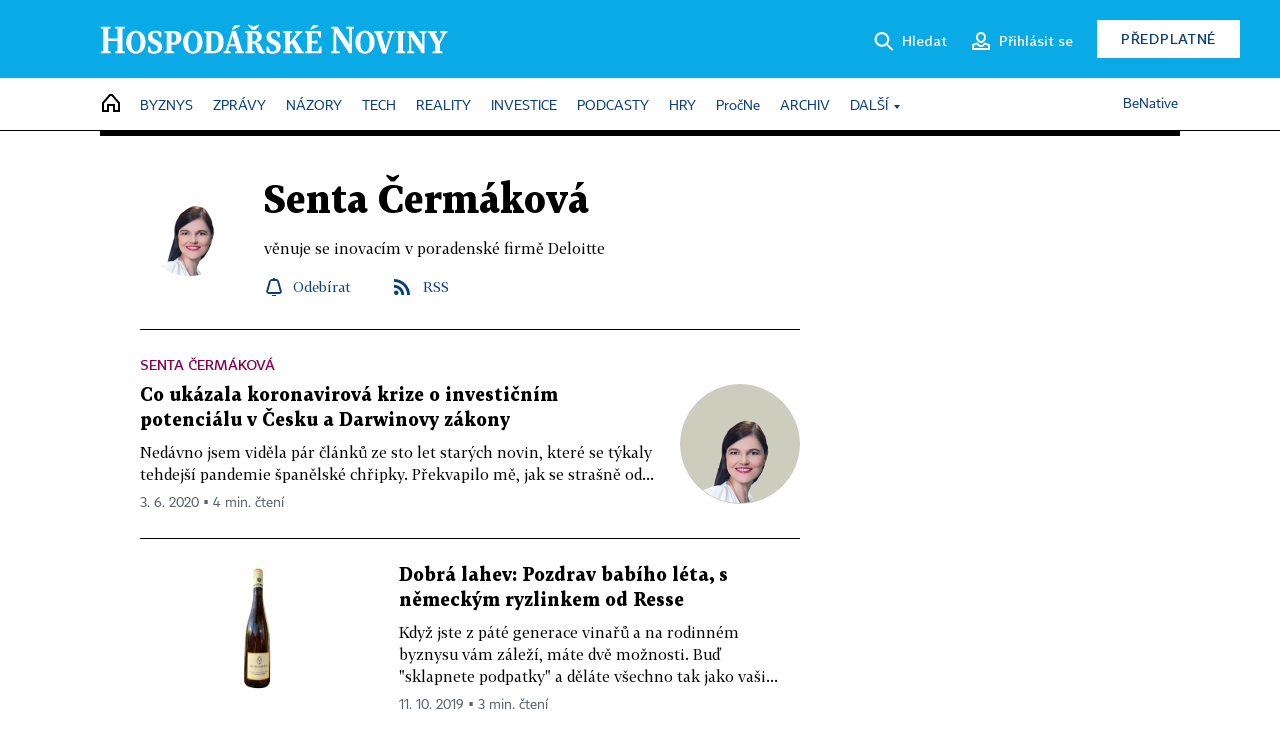

--- FILE ---
content_type: text/html; charset=windows-1250
request_url: https://hn.cz/?m=authors&overview%5Baut_id%5D=16038740
body_size: 46249
content:
<!DOCTYPE html>
<!-- fe8; [0.3947] -->
<html lang="cs">
<head>
	<meta charset="windows-1250">
	<meta name="language" content="cs">
	<title>Články autora: Senta Čermáková - Hospodářské noviny (HN.cz)</title>


	<meta name="viewport" content="initial-scale=1.0, width=device-width">
	<meta name="description" content="Zpravodajský web Hospodářských novin. Ekonomika, politika, světové dění, vývoj na trzích, burza, analýzy a názory předních autorů.">
	<meta name="keywords" content="Hospodářské noviny, noviny, zpravodajství, byznys, ekonomické informace, ekonomika, burza, burzovní zprávy, finanční trhy, politika, domácí politika, zprávy ze zahraničí, kultura, auta, podnikání, technologie, názory, glosy, komentáře">
	<meta name="author" content="Economia, a.s.">
	<meta name="copyright" content="&copy; 2025 Economia, a.s.">
	<meta name="referrer" content="no-referrer-when-downgrade">
	<meta name="robots" content="max-image-preview:standard">
	<meta name="robots" content="max-snippet:-1">

	<meta name="facebook-domain-verification" content="1vzl0v0f1vma5x4519sbv50ibgqhl1">

	
			<link rel="canonical" href="https://hn.cz/autori/senta-cermakova-16038740">
		
	<meta property="fb:pages" content="93433992603">
	<meta property="fb:admins" content="1612230751">
	<meta property="fb:app_id" content="160152434038663">

	<meta property="og:site_name" content="Hospodářské noviny (HN.cz)">
	<meta property="og:email" content="hn@economia.cz">
	<meta property="og:phone_number" content="+420233071111">
	<meta property="og:fax_number" content="+420224800370">
	<meta property="article:publisher" content="https://www.facebook.com/hospodarky">
	<meta name="twitter:site" content="@hospodarky">

	<meta property="og:type" content="website">
	<meta property="og:title" content="Články autora: Senta Čermáková - Hospodářské noviny (HN.cz)">
	<meta property="og:url" content="https://hn.cz/autori/senta-cermakova-16038740">
	<meta property="og:image" content="https://img.ihned.cz/attachment.php/460/73711460/ji4uEqRxcznHrsUtIPD6Ve3LJpGM5olC/HN_social_default.jpg">
	<meta property="og:description" content="Zpravodajský web Hospodářských novin. Ekonomika, politika, světové dění, vývoj na trzích, burza, analýzy a názory předních autorů.">

	<meta name="twitter:card" content="summary_large_image">
	<meta name="twitter:title" content="Články autora: Senta Čermáková - Hospodářské noviny (HN.cz)">
	<meta name="twitter:description" content="Zpravodajský web Hospodářských novin. Ekonomika, politika, světové dění, vývoj na trzích, burza, analýzy a názory předních autorů.">
	<meta name="twitter:image" content="https://img.ihned.cz/attachment.php/460/73711460/ji4uEqRxcznHrsUtIPD6Ve3LJpGM5olC/HN_social_default.jpg">
	<meta name="twitter:url" content="https://hn.cz/autori/senta-cermakova-16038740">

	<meta name="Abstract" content="Zpravodajský web Hospodářských novin, prestižního deníku pro ekonomiku a politiku.">

	<link rel="alternate" type="application/rss+xml" title="Články autora: Senta Čermáková - Hospodářské noviny (HN.cz) RSS" href="https://hn.cz/?m=authorsRSS&amp;overview[aut_id]=16038740">

	<link href="//hn.cz/css/v3/styles.css?25120414" rel="stylesheet" type="text/css">

	
<!-- Google Tag Manager -->
<script>(function(w,d,s,l,i){w[l]=w[l]||[];w[l].push({'gtm.start':
new Date().getTime(),event:'gtm.js'});var f=d.getElementsByTagName(s)[0],
j=d.createElement(s),dl=l!='dataLayer'?'&l='+l:'';j.async=true;j.src=
'//www.googletagmanager.com/gtm.js?id='+i+dl;f.parentNode.insertBefore(j,f);
})(window,document,'script','dataLayer','GTM-NPKTHP');</script>
<!-- End Google Tag Manager -->

	<script src="https://apis.google.com/js/client:platform.js?onload=start"></script>
	<script src="//hn.cz/js/vendor/jquery.js"></script>
	<script src="//hn.cz/js/vendor/jquery.cookie.js"></script>

	<script src="//hn.cz/js/cmp-init.js?21121616" charset="UTF-8"></script>
	<script src="//hn.cz/js/cmp-loader.js?25033113" charset="UTF-8"></script>

	<script src="//hn.cz/js/vendor/swiper-bundle.min.js"></script>
	<script src="https://asset.stdout.cz/fe/external/iframe.js" id="videohub_jscore"></script>
	<script src="//hn.cz/js/common.js?25121114" charset="UTF-8"></script>
	<script src="//hn.cz/js/sh.js?25070812" charset="UTF-8"></script>

	<script src="//hn.cz/js/oauth.js?25060911" charset="UTF-8" id="oauth-script" data-google-oauth-client-id="620603146776-l72im3egblf6h540rtcsb268554hcvl7.apps.googleusercontent.com"></script>
	<script src="//hn.cz/js/v2/payments_article_purchase.js?24060615" charset="UTF-8"></script>
	<script src="//hn.cz/js/jquery.modal-overlay.js?25093011" charset="UTF-8"></script>
	<script src="//hn.cz/js/jquery.modal-menu.js?24012515" charset="UTF-8"></script>
	<script src="//hn.cz/js/jquery.gallery.js?22101710" charset="UTF-8"></script>
	<script src="//hn.cz/js/jquery.iobjects.js?25091811" charset="UTF-8"></script>

	<script src="//hn.cz/js/v3/plugins.js?25120414" charset="UTF-8"></script>
	<script src="//hn.cz/js/tts.js?25101315" charset="UTF-8"></script>
	<script src="//hn.cz/js/v3/main.js?25101315" charset="UTF-8"></script>

	
	<link rel="icon" href="//hn.cz/img/v3/hn-icon.svg">
	<link rel="mask-icon" href="//hn.cz/img/v3/hn-icon.svg" color="#ffffff">
	<link rel="apple-touch-icon" href="//hn.cz/img/v3/hn-touch-icon.png">
	<meta name="theme-color" content="#ffffff">
	<link rel="manifest" href="https://hn.cz/js/manifests/HN_manifest.json"><!-- -->
	

	
		<script type="text/javascript">
		var page = {
			section: 'home',
			subsection: 'author-16038740',
			ga4_type: 'author-ow'
		};

		sh_b.ts = '1765372921';

		_saseco.push_keywords('');
		_saseco.set_site('ihned');
		_saseco.set_area('default');
		_saseco.set_targets_id('');
		

		var p = '000000_authors';
		var branding_cfg = {};

		
		if (0) _saseco.targets.ap='1z';
		if (0) {
			_saseco.targets.ap=1;
			ppc_1_enabled = false;
			seznam_ads_enabled = false;
		} else if (seznam_ads_enabled) {
			eco_cmp_queue.push({
				'cmd': 'checkByPreset',
				'preset': 'seznam',
				'callback': function() {
					if (!isFromSeznam(true)) { return; }
					_saseco.targets.ab='sez';
					seznam_ads = true;
				}
			});
		}

		if (typeof branding_cfg.brand !== 'undefined' && typeof branding_cfg.brand.SAS !== 'undefined' && branding_cfg.brand.SAS) {
			_saseco.targets.ab = branding_cfg.brand.SAS;
		}

		if ($.cookie('user__aamhash')) { var aamDeclaredID = $.cookie('user__aamhash'); }

		
			_saseco.targets.sec1='author';
			_saseco.set_targets_id('16038740');
		
	</script>

	
	
		<script src="//hn.cz/js/gemius.js?22021711"></script>
		
	
	<script src="//hn.cz/js/ga4.js?25041514" charset="UTF-8"></script>

	<script type="text/javascript">
	
		window._sasic_queue = window._sasic_queue || [];
		window._sashec_queue = window._sashec_queue || [];
		window.AlsOptions = { tag: 'hn' };
		document.write('<sc' + 'ript type="text/javascript" src="' + '//prod-snowly-sasic.stdout.cz/dist/hn/sasic.min.js' + '" onLoad="_sasic.init()"></sc' + 'ript>');
		document.write('<sc' + 'ript type="text/javascript" src="' + '//prod-snowly-sasic.stdout.cz/libs/sashec-connector.min.js' + '" onLoad="_sashec.init()"></sc' + 'ript>');
		_sashec_queue.push(['group', { site:_saseco.get_site(), area:_saseco.get_area(), keyword:_saseco.keywords, targets:_saseco.targets, callback: _saseco.callback }]);
	
	</script>

</head>
<body class="bt90 body0 page-000000_authors s2-0" id="top">
	
<!-- Google Tag Manager (noscript) -->
<noscript><iframe src="https://www.googletagmanager.com/ns.html?id=GTM-NPKTHP" height="0" width="0" style="display:none;visibility:hidden"></iframe></noscript>
<!-- End Google Tag Manager (noscript) -->


	<header>
		<div class="header-wrapper">
			<div class="hn-lista">
				<div class="wrapper">
					<div class="logo">
						<a href="https://hn.cz/">
							<img src="https://hn.cz/img/v3/logo_hospodarske_noviny.svg" alt="Hospodářské noviny">
						</a>
					</div>
					<div class="menu-right">
						<a href="javascript:;" class="button simple button-search" onclick="$('.header-search').removeClass('hidden'); $('.header-search .search-what').focus();"><span class="ico ico-search"></span><span class="after">Hledat</span></a>
						<span class="button-tts desktop-only" title="Zobrazit playlist audio článků"></span>
						<span class="button-pocket desktop-only" title="Články uložené na později"></span>
						<a href="javascript:;" class="button simple button-login desktop-only"><span class="ico ico-profile"><span class="initials"></span></span><span class="text-not-logged after">Přihlásit se</span><span class="text-logged after">Můj účet</span></a>
						<a href="https://predplatne.hn.cz/" target="_blank" class="button inverted button-subscription" onclick="GA4.button_click($(this), 'subscription');">Předplatné</a>
						<a href="javascript:;" class="button simple button-menu-trigger no-desktop" onclick="header.toggleMobileMenu();"><span class="ico ico-menu"></span></a>
					</div>
					<form class="header-search hidden" action="https://hn.cz/#result" method="GET">
						<input type="text" name="search[what]" class="search-what" data-type="main" placeholder="Hledat na HN.cz ...">
						<button class="button search-button ico-search"><span class="desktop-only">Hledat</span></button>
						<span class="ico-close" onclick="$('.header-search').addClass('hidden');"></span>
						<input type="hidden" name="p" value="000000_search">
					</form>
				</div>
			</div>
			<div class="menu-wrapper">
				<div class="wrapper">
					<div class="menu-header">
						<div class="wrapper">
							<span class="button-tts" title="Zobrazit playlist audio článků"></span>
							<span class="button-pocket" title="Články uložené na později"></span>
							<a href="javascript:;" class="button simple button-login"><span class="ico ico-profile"><span class="initials"></span></span><span class="text-not-logged">Přihlásit se</span><span class="text-logged">Můj účet</span></a>
							<a href="https://predplatne.hn.cz/" target="_blank" class="button inverted button-subscription" onclick="GA4.button_click($(this), 'subscription');">Předplatné</a>
						</div>
					</div>
					
						<div class="menu">
	<nav class="navig" data-position="header">
			<ul class="swiper-wrapper ">
			<li class="swiper-slide home menu-home"><a href="https://hn.cz/" title="" target="_self"><span>Home</span></a></li>
			<li class="swiper-slide menu-byznys"><a href="https://byznys.hn.cz/" title="" target="_self"><span>Byznys</span></a></li>
			<li class="swiper-slide menu-zpravy"><a href="https://zpravy.hn.cz/" title="" target="_self"><span>Zprávy</span></a></li>
			<li class="swiper-slide menu-nazory"><a href="https://nazory.hn.cz/" title="" target="_self"><span>Názory</span></a></li>
			<li class="swiper-slide menu-tech"><a href="https://tech.hn.cz/" title="" target="_self"><span>Tech</span></a></li>
			<li class="swiper-slide menu-reality"><a href="https://byznys.hn.cz/reality/" title="" target="_self"><span>Reality</span></a></li>
			<li class="swiper-slide menu-investice"><a href="https://investice.hn.cz/" title="" target="_self"><span>Investice</span></a></li>
			<li class="swiper-slide menu-podcasty"><a href="https://podcasty.hn.cz/" title="" target="_self"><span>Podcasty</span></a></li>
			<li class="swiper-slide menu-hry"><a href="https://hn.cz/hry" title="" target="_self"><span>Hry</span></a></li>
			<li class="swiper-slide capitalize"><a href="https://procne.hn.cz/" title="" target="_self"><span>PročNe</span></a></li>
			<li class="swiper-slide menu-archiv"><a href="https://archiv.hn.cz/" title="" target="_self"><span>Archiv</span></a></li>
			<li class="swiper-slide submenu-anchor" data-submenu="submenu_163100"><span title="">Další</span></li>
		</ul>

									<div class="sub-menu hidden" id="submenu_163100">
									<ul class="swiper-wrapper menu-links">
			<li class="swiper-slide "><a href="https://hn.cz/tagy/Jak-nastartovat-sever-357605" title="" target="_self"><span>Jak nastartovat sever</span></a></li>
			<li class="swiper-slide "><a href="https://specialy.hn.cz/" title="" target="_self"><span>Speciály HN</span></a></li>
			<li class="swiper-slide "><a href="https://vikend.hn.cz/" title="" target="_self"><span>Víkend</span></a></li>
			<li class="swiper-slide "><a href="https://stavba.hn.cz/" title="" target="_self"><span>Magazín Stavba</span></a></li>
			<li class="swiper-slide "><a href="https://hn.cz/knihy-hn" title="" target="_self"><span>Knihy HN</span></a></li>
		</ul>

									<ul class="swiper-wrapper menu-links">
			<li class="swiper-slide "><a href="https://eventy.hn.cz/" title="" target="_self"><span>Eventy</span></a></li>
			<li class="swiper-slide "><a href="https://hn.cz/tagy/Green-Deal-355623" title="" target="_self"><span>Green Deal</span></a></li>
			<li class="swiper-slide "><a href="https://hn.cz/inovatori/" title="" target="_self"><span>Inovátoři roku</span></a></li>
			<li class="swiper-slide "><a href="https://byznys.hn.cz/zenyceska/" title="" target="_self"><span>Top ženy</span></a></li>
			<li class="swiper-slide "><a href="https://nejbanka.hn.cz/" title="" target="_self"><span>Nej banka / Nej pojišťovna</span></a></li>
		</ul>

									<ul class="swiper-wrapper menu-links">
			<li class="swiper-slide "><a href="https://predplatne.hn.cz/" title="" target="_self"><span>Předplatné</span></a></li>
			<li class="swiper-slide "><a href="https://hn.cz/tiraz/" title="" target="_self"><span>Redakce</span></a></li>
			<li class="swiper-slide "><a href="https://www.economia.cz/ceniky-inzerce/" title="" target="_self"><span>Inzerce</span></a></li>
			<li class="swiper-slide "><a href="https://www.economia.cz/contact/" title="" target="_self"><span>Kontakty</span></a></li>
			<li class="swiper-slide "><a href="https://hn.cz/news/" title="" target="_self"><span>Newslettery</span></a></li>
		</ul>

									<ul class="swiper-wrapper menu-links">
			<li class="swiper-slide "><a href="https://ekonom.cz/" title="" target="_self"><span>Ekonom</span></a></li>
			<li class="swiper-slide "><a href="https://logistika.ekonom.cz/" title="" target="_self"><span>Logistika</span></a></li>
			<li class="swiper-slide "><a href="https://pravniradce.ekonom.cz/" title="" target="_self"><span>Právní rádce</span></a></li>
			<li class="swiper-slide "><a href="https://hn.cz/hry" title="" target="_self"><span>Hry</span></a></li>
			<li class="swiper-slide "><a href="https://www.economia.cz/" title="" target="_self"><span>Economia</span></a></li>
		</ul>

						</div>
			
			<ul class="swiper-wrapper ">
			<li class="swiper-slide menu-benative capitalize"><a href="https://benative.hn.cz/" title="" target="_self"><span>BeNative</span></a></li>
		</ul>

	
	</nav>
</div>

					
				</div>
			</div>
			<div class="hidden">
				<div class="account-menu">
					<div class="profile">
						<span class="image no-image"><span class="initials"></span></span>
						<div class="name"></div>
					</div>
					<ul class="menu-links">
						<li><a href="https://ucet.hn.cz" class="menu-item item-account">Nastavení účtu</a></li>
						<li><a href="https://ucet.hn.cz/predplatne/" class="menu-item item-subscriptions">Moje předplatné</a></li>
						<li><a href="javascript:;" class="menu-item item-logout">Odhlásit se</a></li>
					</ul>
				</div>
			</div>
		</div>
	</header>
	<script>
				$('.menu:not(.submenu) .menu-home').addClass("active");
		header.init();
	</script>

	<!-- a wrapper -->
	<div id="brand-a" class="brand-a"><div id="brand-b" class="brand-b"><div id="brand-c" class="brand-c">

	<!-- all-wrapper -->
	<div class="all-wrapper">

		<div class="a-wrapper leader">
	<div id="a-leader" class="a-content">
		<script type="text/javascript">
	_saseco.queue_push(['position','a-leader',{size:['leader','79a','91a','92a','11a','21a']}]);
</script>
	</div>
</div>
		<div class="a-wrapper strip-1">
	<div id="a-strip-1" class="a-content">
		<script type="text/javascript">
			_saseco.queue_push(['position','a-strip-1',{ size:'strip', pos:'1', async:false }]);
		</script>
	</div>
</div>

		<div class="content">
		<!-- content start -->


				
				
		

		

						
									







<div class="container section-header empty ">
		</div>

		
	
		




	
	
					

			
	
	
	
<div class="wrapper-cols overview ">
	<div class="column col1">
		
			<div class="info-wiki">
				<div class="wrap-medailonek">
																<div class="author-photo">
							<img src="https://img.ihned.cz/attachment.php/20/74996020/WM9ns0ypPo1kg6TvihtHUFmO8cuGIea7/Cernakova_Senta_WEB.png" alt="">
						</div>
					
										<div class="author-info">
						<h1>Senta Čermáková</h1>
						<div class="about">
							<span>věnuje se inovacím v poradenské firmě Deloitte</span>
													</div>
						<div class="socials">
																																<a href="javascript:" class="object-subscribe ico-bell"
									   onclick="object_subscription.switch($(this),3,16038740,'Senta Čermáková','fill');"
									   data-target="h1"
									   title="Odebírat články autorky: Senta Čermáková"><span>Odebírat</span></a>
																																																		<a href="https://hn.cz/?m=authorsRSS&amp;overview[aut_id]=16038740" title="RSS článků autora: Senta Čermáková" class="ico-rss">RSS</a>
						</div>
					</div>
				</div>
			</div>
			<div class="menu submenu" style="border-bottom: 0;">
				
			</div>
		
				<div class="ow-content" data-list="ow">
			
						
														
				
					

	<div class="article-item ow-opinion "
		 id="article-66772110"
		 data-date="2020-06-03 00:00:00"
	>
		<article>
															<div class="article-media">
					<a href="https://archiv.hn.cz/c1-66772110-co-ukazala-koronavirova-krize-o-investicnim-potencialu-v-cesku-a-darwinovy-zakony"><img src="https://img.ihned.cz/attachment.php/20/74996020/WM9ns0ypPo1kg6TvihtHUFmO8cuGIea7/Cernakova_Senta_WEB.png" alt="Senta Čermáková" class="author-locket" /></a>
				</div>
										<div class="article-box">
				<div class="category"><a href="https://hn.cz/autori/senta-cermakova-16038740">Senta Čermáková</a></div>				<h3 class="article-title"><a href="https://archiv.hn.cz/c1-66772110-co-ukazala-koronavirova-krize-o-investicnim-potencialu-v-cesku-a-darwinovy-zakony">Co ukázala koronavirová krize o investičním potenciálu v Česku a Darwinovy zákony</a></h3>
				<div class="perex">Nedávno jsem viděla pár článků ze sto let starých novin, které se týkaly tehdejší pandemie španělské chřipky. Překvapilo mě, jak se strašně od...</div>				<div class="article-time"><span>3. 6. 2020 &squf; 4 min. čtení</span></div>
			</div>
		</article>
	</div>

	


		
			
				
			
	
					        							
	
	<div class="article-item ow-default"
		 id="article-66656670"
		 data-date="2019-10-11 00:00:00"
	>
		<article>
			<div class="article-media">
				<div class="article-media-content"><a href="https://vikend.hn.cz/c1-66656670-dobra-lahev-pozdrav-babiho-leta-s-nemeckym-ryzlinkem-od-resse"><img src="https://img.ihned.cz/attachment.php/790/74083790/rGoJ7KETwdBmRAzvHSk2xP9UQ83OIWlc/jarvis_5d9de377498e40c8042d4f2a.jpeg" alt=""></a></div>
			</div>			<div class="article-box">
								<h3 class="article-title"><a href="https://vikend.hn.cz/c1-66656670-dobra-lahev-pozdrav-babiho-leta-s-nemeckym-ryzlinkem-od-resse">Dobrá lahev: Pozdrav babího léta, s německým ryzlinkem od Resse</a></h3>
				<div class="perex">Když jste z páté generace vinařů a na rodinném byznysu vám záleží, máte dvě možnosti. Buď "sklapnete podpatky" a děláte všechno tak jako vaši...</div>				<div class="article-time"><span>11. 10. 2019 &squf; 3 min. čtení</span></div>
			</div>
		</article>
	</div>

	



								<div class='a-wrapper mediumrectangle mediumrectangle-1'>
	<div id="a-mediumrectangle-1" class="a-content">
		<script>
			var sas_mr1 = 'mediumrectangle';
			if (_saseco.targets.device === 'm') {
				sas_mr1 = ['mediumrectangle','is','prmsquare','square300'];
			}
			_saseco.queue_push(['position','a-mediumrectangle-1',{
				size:sas_mr1, async:false, pos:'1'
			}]);
		</script>
	</div>
</div>

											
														
			
				
			
	
					        							
	
	<div class="article-item ow-default"
		 id="article-66636050"
		 data-date="2019-09-06 00:00:00"
	>
		<article>
			<div class="article-media">
				<div class="article-media-content"><a href="https://vikend.hn.cz/c1-66636050-dobra-lahev-veltlinske-bojuje-s-liskami"><img src="https://img.ihned.cz/attachment.php/970/73923970/MNP0gDE1iToGx5Q2KukUlfpnytmBvFLj/jarvis_5d70d838498ebda967d39bc5.jpeg" alt=""></a></div>
			</div>			<div class="article-box">
								<h3 class="article-title"><a href="https://vikend.hn.cz/c1-66636050-dobra-lahev-veltlinske-bojuje-s-liskami">Dobrá lahev: Veltlinsky bojuje s liškami</a></h3>
				<div class="perex">Veltlínské zelené je v Rakousku "základka", kterou dostanete v každé zapadlé hospodě, ale i luxusní restauraci. Málokdy se stane, že by vás...</div>				<div class="article-time"><span>11. 9. 2019 &squf; 3 min. čtení</span></div>
			</div>
		</article>
	</div>

	



								<div class="a-wrapper pr pr-1 ">
	<div id="a-pr-1" class="a-content">
		<script type="text/javascript">
			_saseco.queue_push(['position','a-pr-1',{
				size:'prannotation', pos:'1'
			}]);
		</script>
	</div>
</div>

											
														
			
				
			
	
					        							
	
	<div class="article-item ow-default"
		 id="article-66617910"
		 data-date="2019-08-02 00:00:00"
	>
		<article>
			<div class="article-media">
				<div class="article-media-content"><a href="https://vikend.hn.cz/c1-66617910-dobra-lahev-vylet-z-budoucnosti"><img src="https://img.ihned.cz/attachment.php/650/73799650/aFO80eMAPVjBCslDK9hLz1trg7Qi2SEW/jarvis_5d42cfb2498ebda966b7917e.jpeg" alt=""></a></div>
			</div>			<div class="article-box">
								<h3 class="article-title"><a href="https://vikend.hn.cz/c1-66617910-dobra-lahev-vylet-z-budoucnosti">Dobrá lahev: Výlet z budoucnosti</a></h3>
				<div class="perex">To místo zaujme na první pohled. Leží uprostřed krásné provensálské přírody nedaleko Marseille, je ovšem pojmenováno nefrancouzsky futuristickým...</div>				<div class="article-time"><span>2. 8. 2019 &squf; 2 min. čtení</span></div>
			</div>
		</article>
	</div>

	



				
				
					




	


				
											
														
			
				
			
	
					        							
	
	<div class="article-item ow-default"
		 id="article-66584560"
		 data-date="2019-06-07 00:00:00"
	>
		<article>
			<div class="article-media">
				<div class="article-media-content"><a href="https://vikend.hn.cz/c1-66584560-dobra-lahev-na-vine-ve-skole"><img src="https://img.ihned.cz/attachment.php/980/73566980/yJ8RS5rt4OVI3AUnxdcej672KuwGFqB0/jarvis_5cf7c0b2498ec24573436cea.jpeg" alt=""></a></div>
			</div>			<div class="article-box">
								<h3 class="article-title"><a href="https://vikend.hn.cz/c1-66584560-dobra-lahev-na-vine-ve-skole">Dobrá lahev: Na víně ve škole</a></h3>
				<div class="perex">Takže je to pravda! Po všech těch zprávách "Vědci zjistili, že červené víno pomáhá v prevenci srdečních chorob", následovaných zprávami "Hm, tak...</div>				<div class="article-time"><span>7. 6. 2019 &squf; 3 min. čtení</span></div>
			</div>
		</article>
	</div>

	


		
			
				
			
	
					        							
	
	<div class="article-item ow-default"
		 id="article-66568180"
		 data-date="2019-05-10 00:00:00"
	>
		<article>
			<div class="article-media">
				<div class="article-media-content"><a href="https://vikend.hn.cz/c1-66568180-cavy-jaksepatri-bublinky-pro-zirafy-na-ostrove-grand-canaria"><img src="https://img.ihned.cz/attachment.php/330/73441330/WxoQNzew5mJd7IBCFDs8tUi6pPjGfO1K/jarvis_5cd400f8498ec24572790472.jpeg" alt=""></a></div>
			</div>			<div class="article-box">
								<h3 class="article-title"><a href="https://vikend.hn.cz/c1-66568180-cavy-jaksepatri-bublinky-pro-zirafy-na-ostrove-grand-canaria">Cavy jaksepatří: Bublinky pro žirafy na ostrově Grand Canaria</a></h3>
				<div class="perex">Ředitel hotelu se přihnal k mému muži. "Hezký den, pane Žirafo!" řekl anglicky se španělským přízvukem. Trošku mi zatrnulo. Ne že by mého muže...</div>				<div class="article-time"><span>10. 5. 2019 &squf; 3 min. čtení</span></div>
			</div>
		</article>
	</div>

	



								<div class='a-wrapper mediumrectangle mediumrectangle-2'>
	<div id="a-mediumrectangle-2" class="a-content">
		<script>
			var sas_mr2 = 'mediumrectangle';
			if (_saseco.targets.device === 'm') {
				sas_mr2 = ['mediumrectangle','prmsquare','square300'];
			}
			_saseco.queue_push(['position','a-mediumrectangle-2',{
				size:sas_mr2, async:false, pos:'2'
			}]);
		</script>
	</div>
</div>

											
											<div class="a-wrapper pr pr-2 ">
	<div id="a-pr-2" class="a-content">
		<script type="text/javascript">
			_saseco.queue_push(['position','a-pr-2',{
				size:'prannotation', pos:'2'
			}]);
		</script>
	</div>
</div>

											
					
			
				
			
	
					        							
	
	<div class="article-item ow-default"
		 id="article-66552600"
		 data-date="2019-04-12 00:00:00"
	>
		<article>
			<div class="article-media">
				<div class="article-media-content"><a href="https://vikend.hn.cz/c1-66552600-lahev-z-regalu-pet-rad-jak-si-odnest-ze-supermarketu-fajn-vino"><img src="https://img.ihned.cz/attachment.php/110/73283110/ha3uUq9vV0m8BjHMcDfIAQwrFT42S1Es/jarvis_5caddbc2498ec245718d8770.jpeg" alt=""></a></div>
			</div>			<div class="article-box">
								<h3 class="article-title"><a href="https://vikend.hn.cz/c1-66552600-lahev-z-regalu-pet-rad-jak-si-odnest-ze-supermarketu-fajn-vino">Lahev z regálu. Pět rad, jak si odnést ze supermarketu fajn víno</a></h3>
				<div class="perex">Přišli na návštěvu a podali mi lahev vína. "Víme, že tu oblast máš ráda!" řekl. Odrůdu i oblast jsem znala, ale vinařství ne. "Odkud ho máte?"...</div>				<div class="article-time"><span>12. 4. 2019 &squf; 3 min. čtení</span></div>
			</div>
		</article>
	</div>

	


		
			
				
			
	
					        							
	
	<div class="article-item ow-default"
		 id="article-66532090"
		 data-date="2019-03-22 00:00:00"
	>
		<article>
			<div class="article-media">
				<div class="article-media-content"><a href="https://vikend.hn.cz/c1-66532090-bublinky-na-divoko-od-dopffa-prominentni-a-hodne-zive-svetle-jako-peri-capu"><img src="https://img.ihned.cz/attachment.php/820/73181820/cCaKBgPWjV8pEouy5zwxdI4iF0fRAsSk/jarvis_5c92452c498e11e9dcad3a45.jpeg" alt=""></a></div>
			</div>			<div class="article-box">
								<h3 class="article-title"><a href="https://vikend.hn.cz/c1-66532090-bublinky-na-divoko-od-dopffa-prominentni-a-hodne-zive-svetle-jako-peri-capu">Bublinky na divoko od Dopffa: prominentní a hodně živé, světlé jako peří čápů</a></h3>
				<div class="perex">Když v Česku přijde řeč na čápy, je to v poslední době skoro vždy ve spojení s politikou. Chudáci ptáci! To v Alsasku jsou čápi stále ta...</div>				<div class="article-time"><span>22. 3. 2019 &squf; 3 min. čtení</span></div>
			</div>
		</article>
	</div>

	


		
			
				
			
	
					        							
	
	<div class="article-item ow-default"
		 id="article-66489330"
		 data-date="2019-02-22 00:00:00"
	>
		<article>
			<div class="article-media">
				<div class="article-media-content"><a href="https://vikend.hn.cz/c1-66489330-bile-z-konce-sveta-carodejnicke-o-rosal-z-terras-gauda-v-objeti-chobotnice"><img src="https://img.ihned.cz/attachment.php/780/73048780/hbsVTu8toHBMWIU6RCGrJF1PaqEi7xzD/jarvis_5c6e9020498e4c328e9634e0.jpeg" alt=""></a></div>
			</div>			<div class="article-box">
								<h3 class="article-title"><a href="https://vikend.hn.cz/c1-66489330-bile-z-konce-sveta-carodejnicke-o-rosal-z-terras-gauda-v-objeti-chobotnice">Bílé z konce světa. Čarodějnické O Rosal z Terras Gauda v objetí chobotnice</a></h3>
				<div class="perex">Znáte ten pocit, když se v restauraci cítíte dobře? Určitě ano. Příjemná atmosféra, dobrá společnost a skvělé jídlo, o vínu nemluvě. A pak si...</div>				<div class="article-time"><span>22. 2. 2019 &squf; 5 min. čtení</span></div>
			</div>
		</article>
	</div>

	


		
			
				
			
	
					        							
	
	<div class="article-item ow-default"
		 id="article-66456310"
		 data-date="2019-02-01 00:00:00"
	>
		<article>
			<div class="article-media">
				<div class="article-media-content"><a href="https://vikend.hn.cz/c1-66456310-seda-rulanda-z-ryzlinkoveho-raje-je-vybornou-patrnerkou-k-rizku-i-frankfurtske-grune-sosse"><img src="https://img.ihned.cz/attachment.php/200/72943200/qTSKyAaWkVQrDuo1IGlmCwfe98Hc6Uxz/jarvis_5c51bf01498e678d7a532264.jpeg" alt=""></a></div>
			</div>			<div class="article-box">
								<h3 class="article-title"><a href="https://vikend.hn.cz/c1-66456310-seda-rulanda-z-ryzlinkoveho-raje-je-vybornou-patrnerkou-k-rizku-i-frankfurtske-grune-sosse">Šedá rulanda z ryzlinkového ráje je výbornou patrnerkou k řízku i frankfurtské grüne Soße</a></h3>
				<div class="perex">Straší ti ve věži, říká se někdy, ale o věžičce v centru městečka Hochheim nedaleko Frankfurtu to neplatí. Tady se především vaří, a to dobře....</div>				<div class="article-time"><span>1. 2. 2019 &squf; 4 min. čtení</span></div>
			</div>
		</article>
	</div>

	


		
			
				
			
	
					        							
	
	<div class="article-item ow-default"
		 id="article-66435380"
		 data-date="2019-01-18 00:00:00"
	>
		<article>
			<div class="article-media">
				<div class="article-media-content"><a href="https://vikend.hn.cz/c1-66435380-prasatko-pro-stesti-cesky-bohemia-sekt-prestige-36-se-vyrovna-velkym-vzorum-z-champagne-a-je-to-vskutku-to-nejlepsi-parovani-k-sulcu"><img src="https://img.ihned.cz/attachment.php/940/72871940/j49CmcvgQS3ptPMbydVFz7IalewsUEnR/jarvis_5c40678a498e10d52fdc113d.jpeg" alt=""></a></div>
			</div>			<div class="article-box">
								<h3 class="article-title"><a href="https://vikend.hn.cz/c1-66435380-prasatko-pro-stesti-cesky-bohemia-sekt-prestige-36-se-vyrovna-velkym-vzorum-z-champagne-a-je-to-vskutku-to-nejlepsi-parovani-k-sulcu">Prasátko pro štěstí. Český Bohemia Sekt Prestige 36 se vyrovná velkým vzorům z Champagne. A je to vskutku to nejlepší párování k sulcu</a></h3>
				<div class="perex">Zajímal ho recept. Jak ten sulc dělám, že je tak dobrý? Usmála jsem se. "To je jednoduché. Potřebuješ šestinohé prase a lahev kvalitního sektu,"...</div>				<div class="article-time"><span>31. 1. 2019 &squf; 4 min. čtení</span></div>
			</div>
		</article>
	</div>

	


		
			
				
			
	
					        							
	
	<div class="article-item ow-default"
		 id="article-66399020"
		 data-date="2018-12-21 00:00:00"
	>
		<article>
			<div class="article-media">
				<div class="article-media-content"><a href="https://vikend.hn.cz/c1-66399020-neco-k-oriskum-vacqueyras-2014-z-vinarstvi-les-richards-ma-vyvazene-a-opojne-aroma-chut-jde-od-cernych-tresni-az-po-tony-doutnikoveho-humidoru"><img src="https://img.ihned.cz/attachment.php/10/72763010/EK2SVWdLwr4jiOzbDmC78ygHIlAaFURh/jarvis_5c1b7aeb498e6a73a352f848.jpeg" alt=""></a></div>
			</div>			<div class="article-box">
								<h3 class="article-title"><a href="https://vikend.hn.cz/c1-66399020-neco-k-oriskum-vacqueyras-2014-z-vinarstvi-les-richards-ma-vyvazene-a-opojne-aroma-chut-jde-od-cernych-tresni-az-po-tony-doutnikoveho-humidoru">Něco k oříškům. Vacqueyras 2014 z vinařství Les Richards má vyvážené a opojné aroma, chuť jde od černých třešní až po tóny doutníkového humidoru</a></h3>
				<div class="perex">Vánoce se dají poznat po čichu, to každý ví. Ať už je to vůně vanilkových rohlíčků, zapáleného františka nebo jehličí ze stromečku. A já Vánoce...</div>				<div class="article-time"><span>21. 12. 2018 &squf; 3 min. čtení</span></div>
			</div>
		</article>
	</div>

	


		
			
				
			
	
					        							
	
	<div class="article-item ow-default"
		 id="article-66377060"
		 data-date="2018-12-07 00:00:00"
	>
		<article>
			<div class="article-media">
				<div class="article-media-content"><a href="https://vikend.hn.cz/c1-66377060-husa-ve-vidni-dil-druhy-cuvee-quattro-od-vinare-gagera-nejdrive-na-patre-drhne-po-par-minutach-se-ale-otevre-chut-boruvek-a-mleteho-cerneho-maku"><img src="https://img.ihned.cz/attachment.php/840/72679840/rAv9eaQmdP3blyVExkNSw5tiDHGCs0R2/jarvis_5c090f8c498e6a73a0ccf218.jpeg" alt=""></a></div>
			</div>			<div class="article-box">
								<h3 class="article-title"><a href="https://vikend.hn.cz/c1-66377060-husa-ve-vidni-dil-druhy-cuvee-quattro-od-vinare-gagera-nejdrive-na-patre-drhne-po-par-minutach-se-ale-otevre-chut-boruvek-a-mleteho-cerneho-maku">Husa ve Vídni, díl druhý. Cuvée Quattro od vinaře Gagera nejdříve na patře drhne, po pár minutách se ale otevře chuť borůvek a mletého černého máku</a></h3>
				<div class="perex">Nepíšu tento sloupek jako seriál. Nicméně přesně před rokem jsem se tu rozplývala nad martinskou husou a mladým vínem z vyhlášeného vídeňského...</div>				<div class="article-time"><span>7. 12. 2018 &squf; 3 min. čtení</span></div>
			</div>
		</article>
	</div>

	


		
			
				
			
	
					        							
	
	<div class="article-item ow-default"
		 id="article-66353080"
		 data-date="2018-11-23 00:00:00"
	>
		<article>
			<div class="article-media">
				<div class="article-media-content"><a href="https://vikend.hn.cz/c1-66353080-mladik-vas-zahreje-letem"><img src="https://img.ihned.cz/attachment.php/940/72587940/F3h7oSdt6ClI2MxcgvfqUrb5091unpVB/jarvis_5bf6a2bf498e6a73a0277af8.jpeg" alt=""></a></div>
			</div>			<div class="article-box">
								<h3 class="article-title"><a href="https://vikend.hn.cz/c1-66353080-mladik-vas-zahreje-letem">Do letošního Beaujolais se vinařům podařilo "uschovat" dlouhé teplé léto. V chuti jsou cítit třešně i pikantní skořice</a></h3>
				<div class="perex">Letošní "otevírání" Beaujolais Nouveau připadlo na 15. listopadu a vzhledem k tomu, že je to od osmdesátých let vždy třetí čtvrtek v listopadu,...</div>				<div class="article-time"><span>23. 11. 2018 &squf; 3 min. čtení</span></div>
			</div>
		</article>
	</div>

	


		
			
				
			
	
					        							
	
	<div class="article-item ow-default"
		 id="article-66333020"
		 data-date="2018-11-09 00:00:00"
	>
		<article>
			<div class="article-media">
				<div class="article-media-content"><a href="https://vikend.hn.cz/c1-66333020-rozzlobene-tapas"><img src="https://img.ihned.cz/attachment.php/100/72488100/TyBpr63bEOuf2DolV0tF7aHJCMAmscjv/jarvis_5be4651d498e3216c8975dd0.jpeg" alt=""></a></div>
			</div>			<div class="article-box">
								<h3 class="article-title"><a href="https://vikend.hn.cz/c1-66333020-rozzlobene-tapas">Rozzlobené tapas. Víno Abad Dom Bueno svou poklidnou chutí a překvapivě silnou vůní skvěle doplňuje společné stolování</a></h3>
				<div class="perex">S vínem a tapas je to trochu jako se slepicí a vejcem. Taky není úplně jasné, co bylo dřív. Jsou v Barceloně tapas bary doslova na každém rohu...</div>				<div class="article-time"><span>11. 11. 2018 &squf; 4 min. čtení</span></div>
			</div>
		</article>
	</div>

	


		
			
				
			
	
					        							
	
	<div class="article-item ow-default"
		 id="article-66295270"
		 data-date="2018-10-19 00:00:00"
	>
		<article>
			<div class="article-media">
				<div class="article-media-content"><a href="https://vikend.hn.cz/c1-66295270-budouci-klenot-ktery-kope"><img src="https://img.ihned.cz/attachment.php/670/72345670/A48vCSqnIdekWf9gbyVL76RHFBJszQma/jarvis_5bc74f68498e15d21ef62650.jpeg" alt=""></a></div>
			</div>			<div class="article-box">
								<h3 class="article-title"><a href="https://vikend.hn.cz/c1-66295270-budouci-klenot-ktery-kope">Pinot od moravského vinaře Springera zpočátku trochu kope a divočí. Když ho necháte pět let uležet, získáte klenot</a></h3>
				<div class="perex">Psaní tohoto sloupku není práce, ale radost. Píšu to proto, aby bylo jasné, že souhlasím s Hughem Johnsonem, asi nejslavnějším žijícím autorem...</div>				<div class="article-time"><span>19. 10. 2018 &squf; 4 min. čtení</span></div>
			</div>
		</article>
	</div>

	


		
			
				
			
	
					        							
	
	<div class="article-item ow-default"
		 id="article-66273020"
		 data-date="2018-10-05 00:00:00"
	>
		<article>
			<div class="article-media">
				<div class="article-media-content"><a href="https://vikend.hn.cz/c1-66273020-neco-od-dionysa"><img src="https://img.ihned.cz/attachment.php/40/72254040/Jf1b2c0aACIhTMLPrGHNV5x3dlgQOoRv/jarvis_5bb5f0a8498e12c81c4a5817.jpeg" alt=""></a></div>
			</div>			<div class="article-box">
								<h3 class="article-title"><a href="https://vikend.hn.cz/c1-66273020-neco-od-dionysa">Něco od Dionýsa. Bílé cuvée z bulharského vinařství Chateau Copsa není nafoukaným milencem, s klidem si ho můžete dopřát opakovaně</a></h3>
				<div class="perex">Mohli být nejmocnějším národem na Zemi. Pokud by se sjednotili. Ach, ta palčivá podmínka, která platí pro tolik národů světa v historii. Ale...</div>				<div class="article-time"><span>6. 10. 2018 &squf; 3 min. čtení</span></div>
			</div>
		</article>
	</div>

	


		
			
				
			
	
					        							
	
	<div class="article-item ow-default"
		 id="article-66250130"
		 data-date="2018-09-21 00:00:00"
	>
		<article>
			<div class="article-media">
				<div class="article-media-content"><a href="https://vikend.hn.cz/c1-66250130-lekker"><img src="https://img.ihned.cz/attachment.php/690/72163690/mVvf1xn5yD4iedbgM6AuFSJtRr0hTsBc/jarvis_5ba37685498ecc37babf1da3.jpeg" alt=""></a></div>
			</div>			<div class="article-box">
								<h3 class="article-title"><a href="https://vikend.hn.cz/c1-66250130-lekker">Lekker! Africké červené víno Gragenhurst má dochuť dlouhou jako cesta na Tabulovou horu, po dopití budete chtít další lahev</a></h3>
				<div class="perex">Zamilovala jsem se do afrikánštiny. Tahle žhnoucím sluncem a krásnou přírodou předestilovaná holandština je třetím nejpoužívanějším jazykem v...</div>				<div class="article-time"><span>21. 9. 2018 &squf; 3 min. čtení</span></div>
			</div>
		</article>
	</div>

	


		
			
				
			
	
					        							
	
	<div class="article-item ow-default"
		 id="article-66236920"
		 data-date="2018-09-07 00:00:00"
	>
		<article>
			<div class="article-media">
				<div class="article-media-content"><a href="https://vikend.hn.cz/c1-66236920-vypomoc-z-gruzie"><img src="https://img.ihned.cz/attachment.php/500/72074500/KpTAQ4vOlECVuj9Haz1WiSU3sM5JIPxy/jarvis_5b9118f4498e1762f6f3b1cc.jpeg" alt=""></a></div>
			</div>			<div class="article-box">
								<h3 class="article-title"><a href="https://vikend.hn.cz/c1-66236920-vypomoc-z-gruzie">Výpomoc z Gruzie. "Základka" Mimino Saperavi 2014 je vínem s plnou chutí vonící po houbách a oříšcích s příjemně drhnoucím koncem</a></h3>
				<div class="perex">Když jsme se v týmu loučili s kolegou z Uzbekistánu, bylo celkem jasné, že večírek nebude v pizzerii. Nebo v české hospodě. Rozhodování nakonec...</div>				<div class="article-time"><span>7. 9. 2018 &squf; 3 min. čtení</span></div>
			</div>
		</article>
	</div>

	


		
			
				
			
	
					        							
	
	<div class="article-item ow-default"
		 id="article-66224070"
		 data-date="2018-08-24 00:00:00"
	>
		<article>
			<div class="article-media">
				<div class="article-media-content"><a href="https://vikend.hn.cz/c1-66224070-nekomplikovana-kvalita-z-afriky"><img src="https://img.ihned.cz/attachment.php/890/71991890/4vcPD2MtCgiNqJT36bQIBrhL8KAdSzo1/jarvis_5b7ea201498ea2ce2a6c7b4d.jpeg" alt=""></a></div>
			</div>			<div class="article-box">
								<h3 class="article-title"><a href="https://vikend.hn.cz/c1-66224070-nekomplikovana-kvalita-z-afriky">Nekomplikovaná kvalita z Afriky. V chuti Cuvée Stone Red 2017 z vinařství Stettyn se náznaky kůže a mahagonu míchají se sušenými borůvkami a závany čokolády</a></h3>
				<div class="perex">Poznám, když se můj muž cítí nekomfortně. V restauraci Im Herzen Afrikas, tedy "v srdci Afriky", to bylo v momentě, kdy nám přinesli jídlo, on...</div>				<div class="article-time"><span>27. 8. 2018 &squf; 3 min. čtení</span></div>
			</div>
		</article>
	</div>

	




			<div id="next-articles"></div>
			<div class="wrap-btn">
				<a class="button trigger-next-articles" data-target-id="next-articles"
				   href="https://hn.cz/?m=authors&amp;overview[aut_id]=16038740"
				   data-url="https://hn.cz/?m=authors&amp;overview[aut_id]=16038740"
				   data-max_amount="20"
				   data-from="20">Další články</a>
			</div>
		</div>
	</div>
	<div class="column col2">
		

					
				




	


			
		
		<div class='a-wrapper halfpage halfpage-1 a-sticky onscroll-response onscroll-response-sticky' data-onscroll-response='{ "type": "sticky", "sticky": "top", "space_use": 0.5 }'>
	<div id="a-halfpage-1" class="a-content">
		<script>
			_saseco.queue_push(['position','a-halfpage-1',{
				size:['halfpage','mediumrectangle','square300','widesky','mpu','sq3'], async:false, pos:'1'
			}]);
		</script>
	</div>
</div>
		<div class='a-wrapper halfpage halfpage-3 a-sticky onscroll-response onscroll-response-sticky' data-onscroll-response='{ "type": "sticky", "sticky": "top", "space_use": 0.5 }'>
	<div id="a-halfpage-3" class="a-content">
		<script>
			_saseco.queue_push(['position','a-halfpage-3',{
				size:['halfpage','mediumrectangle','square300','widesky','mpu','sq3'], async:false, pos:'3'
			}]);
		</script>
	</div>
</div>
	</div>
</div>





		<!-- content end -->
			<div class="a-wrapper megaboard">
	<div id="a-megaboard" class="a-content">
		<script type="text/javascript">
	_saseco.queue_push(['position','a-megaboard',{size:['megaboard','79b','91b','92b','93b'],async:false}]);
</script>
	</div>
</div>

		</div>

		<footer class="navig" data-position="footer">
			<div class="wrapper">
				<div class="col1">
					<div class="hn gap">
						<img src="//hn.cz/img/v3/logo_hospodarske_noviny.svg" alt="Hospodářské noviny">
						<p><a href="https://www.economia.cz/copyright/">&copy;</a> 1996-2025 <a href="https://www.economia.cz/">Economia, a.s.</a></p>
						<p class="issn">
							Hospodářské noviny (print) &nbsp; ISSN 0862-9587<br>
							Hospodářské noviny (online) ISSN 2787-950X
						</p>
					</div>
					<div class="c-s">
						<div class="cert gap">
							<h5>Certifikováno</h5>
							<div class="wrap-cert">
								<a href="https://domaci.hn.cz/c1-67294110-economia-a-hn-ziskaly-jako-prvni-v-cr-prestizni-mezinarodni-certifikat-jti-potvrzujici-duveryhodnost-jejich-novinarske-prace">
									<img src="https://img.ihned.cz/attachment.php/910/79232910/MgVFm4pWhrDfQCJPRNxsBo8nGjTuSqEz/JTI_certified_g.png" alt="jti">
								</a>
							</div>
						</div>
						<div class="social">
							<h5>Sledujte nás</h5>
							<div class="wrap-social">
								<a class="icon ico-inverse-x" title="HN na Platformě X" href="https://x.com/hospodarky"></a>
								<a class="icon ico-inverse-facebook" title="HN na Facebooku" href="https://www.facebook.com/hospodarky"></a>
								<a class="icon ico-inverse-instagram" title="HN na Instagramu" href="https://www.instagram.com/hospodarky/"></a>
								<a class="icon ico-inverse-linkedin" title="HN na LinkedInu" href="https://www.linkedin.com/showcase/hospodarky/"></a>
								<a class="icon ico-inverse-spotify" title="HN na Spotify" href="https://open.spotify.com/show/0Lo9Snd0rAV2z1rVBxPCzp?si=BgjStdRETKSgkCuHDMaUFQ&dl_branch=1"></a>
								<a class="icon ico-inverse-youtube" title="HN na Youtube" href="https://www.youtube.com/c/IHNEDcz"></a>
							</div>
						</div>
					</div>
					<div class="app" id="app">
						<h5>Stáhněte si aplikaci HN</h5>
						<div class="wrap-app">
							<a class="ico-inverse-android" title="HN v Google Play" href="https://hn.cz/android/"></a>
							<a class="ico-inverse-ios" title="HN v App Store" href="https://hn.cz/ios/"></a>
						</div>

					</div>
				</div>
				<div class="col2">
					<div class="links gap">
							<ul>
	<li class=""><a href="https://www.economia.cz/contact/" title="" target="_self">Kontakty</a></li>
	<li class=""><a href="https://hn.cz/tiraz/" title="" target="_self">Tiráž redakce HN</a></li>
	<li class=""><a href="https://www.economia.cz/" title="" target="_self">Economia</a></li>
	<li class=""><a href="https://www.economia.cz/prace-u-nas/" title="" target="_self">Kariéra v HN</a></li>
	<li class=""><a href="https://www.economia.cz/ceniky-inzerce/" title="" target="_self">Ceník inzerce</a></li>
</ul>

	<ul>
	<li class=""><a href="https://www.economia.cz/ochrana-osobnich-udaju/" title="" target="_self">Ochrana osobních údajů</a></li>
	<li class=""><a href="https://www.economia.cz/prohlaseni-o-cookies/" title="" target="_self">Prohlášení o cookies</a></li>
	<li class="eco-cmp-show-settings"><a href="javascript:void(0);" title="" target="_self">Nastavení soukromí</a></li>
	<li class=""><a href="https://www.economia.cz/vseobecne-podminky/" title="" target="_self">Všeobecné smluvní podmínky</a></li>
</ul>

	<ul>
	<li class=""><a href="//predplatne.hn.cz/" title="" target="_self">Koupit / darovat předplatné</a></li>
	<li class=""><a href="https://eventy.hn.cz/" title="" target="_self">Eventy</a></li>
	<li class=""><a href="https://hn.cz/news/" title="" target="_self">Newslettery</a></li>
	<li class=""><a href="https://rss.hn.cz/" title="" target="_self">RSS kanály</a></li>
</ul>


					</div>
					
					<div class="copyright">Autorská práva vykonává vydavatel. Bez písemného svolení vydavatele je zakázáno jakékoli užití částí nebo celku díla, zejména rozmnožování a šíření jakýmkoli způsobem, mechanickým nebo elektronickým, v českém nebo jiném jazyce. Bez souhlasu vydavatele je zakázáno též rozmnožování obsahu pro účely automatizované analýzy textů nebo dat podle&nbsp;ustanovení § 39c autorského zákona.</div>
				</div>
			</div>
		</footer>

	<!-- /all-wrapper -->
	</div>

	<!-- /a wrapper -->
	</div></div></div>

	<!-- advert footer -->
		<script type="text/javascript">
		 _sashec_queue.push(['loadAll','default']);
	</script>
	<script src="https://prod-snowly-als.stdout.cz/dist/als.min.js" async onLoad="_feLogging.initLogging()"></script>

	<!-- /advert footer -->

	<!-- body append -->
	
	<!-- /body append -->

	<div class="svg-filters">
		<svg version="1.1" xmlns="http://www.w3.org/2000/svg"><filter id="blur"><feGaussianBlur stdDeviation="3" /></filter></svg>
	</div>
	<script>
if (!window.location.search.match(/caroda=skip-instream/)) {
	document.write('<scr'+'ipt src="https://cdn5.caroda.io/embedded.video.aktualne.cz/preload.js" crossorigin="anonymous" defer></scr'+'ipt>');
}
</script>
</body>
</html>

--- FILE ---
content_type: application/javascript
request_url: https://hn.cz/js/ga4.js?25041514
body_size: 16722
content:
/* globals  document, window, location, $, page, GA4_local, eco_gtm_queue, IHNED_meta */
/* exported GA4 */

//IH-2727
var GA4 = {
	_log: false,
	_viewport: [],
	_temp_queue: [],
	_temp_queue_enabled: true,

	push: function(obj) {
		if (GA4._log) {
			console.log('GA4 push' + (GA4._temp_queue_enabled ? ' (temp)' : ''));
			console.log(obj);
		}

		if (GA4._temp_queue_enabled) {
			GA4._temp_queue.push(obj);
			return;
		}

		obj._clear =  true;

		if (typeof eco_gtm_queue === 'object') {	// je nase fronta
			eco_gtm_queue.push(obj);
			return;
		}

		if(typeof window.dataLayer === 'object') {	// existuje GTM fronta
			window.dataLayer.push(obj);
		}
	},

	startDirectSendingToDataLayer: function() {
		if (!GA4._temp_queue_enabled) { return; }
		GA4._temp_queue_enabled = false;

		GA4._temp_queue.sort(function (a, b) {
			var a_p = 3;
			var b_p = 3;
			if (typeof a.page === 'object') { a_p = 0; } else if (typeof a.user === 'object') { a_p = 1; }
				else if (typeof a.event === 'string' && a.event === 'page_ready') { a_p = 2; }
			if (typeof b.page === 'object') { b_p = 0; } else if (typeof b.user === 'object') { b_p = 1; }
				else if (typeof b.event === 'string' && b.event === 'page_ready') { b_p = 2; }

			return a_p <= b_p ? -1 : 1;
		});

		for (var i in GA4._temp_queue) {
			GA4.push(GA4._temp_queue[i]);
		}
		GA4._temp_queue = [];
	},


//article ow helpers
	ow_get_article_target: function(obj) {
		return obj.parent();//defaultne je clanek <article> vzdy v <div> wrapu a tento wrap ma id="article-[id]"
	},
	ow_get_article_id: function(obj) {
		var id = obj.attr('id');
		if (id) {
			id = id.split('-');
			if (id.length > 1) { return id[1]; }
		}
		return '';
	},
	ow_get_article_title: function(obj) {
		var title = obj.find('h3');
		if (!title.length) { title = obj.find('h2'); }
		if (title) { return title.text(); }
		return '';
	},
	ow_get_article_list: function(obj) {
		obj = obj.parent('div');
		var list = obj.data('list');
		if (!list) {
			list = obj.attr('id');
			if (!list) {
				list = obj.attr('class');
				if (!list) { return ''; }
			}
		}
		return list;
	},


//viewport
	on_scroll: function() {
		var windowTop = $(window).scrollTop();
		var windowBottom = windowTop + window.innerHeight;
		for (var i in GA4._viewport) {
			if (windowTop < GA4._viewport[i].y && GA4._viewport[i].y < windowBottom) {
				GA4[GA4._viewport[i].callback](GA4._viewport[i].params);
				GA4._viewport.splice(i, 1);
				if (!GA4._viewport.length) { GA4.viewport_stop(); }
			}
		}
	},
	viewport_delayed_start: function() {
		$(window).off('scroll', GA4.viewport_delayed_start);
		setTimeout(function(){
			GA4.viewport_refresh_y(true);
			GA4.viewport_sort();
			GA4.viewport_start();
		}, 200);
	},
	viewport_start: function() {
		$(window).on('scroll', GA4.on_scroll);
	},
	viewport_stop: function() {
		$(window).off('scroll', GA4.on_scroll);
	},
	viewport_sort: function() {
		GA4._viewport.sort(function (a, b) {
			return a.y <= b.y ? -1 : 1;
		});
	},
	viewport_add: function(GA4_callback, callback_params){
		var o = {y: 0, callback: GA4_callback, params: callback_params};
		o.y = o.params.target.offset();
		o.y = Math.floor(o.y.top + (o.params.target.outerHeight() / 2));
		GA4._viewport.push(o);
	},

	viewport_refresh_y: function(without_articles) {
		for (var i in GA4._viewport) {
			if (without_articles && GA4._viewport[i].callback.indexOf('article') === 0) { continue; }
			GA4._viewport[i].y = GA4._viewport[i].params.target.offset();
			GA4._viewport[i].y = Math.floor(GA4._viewport[i].y.top + (GA4._viewport[i].params.target.outerHeight() / 2));
		}
	},


//article
	//ow
	add_articles: function(find_in_obj, extra_add) {
		extra_add = extra_add || true;
		if (!find_in_obj) { return; }
		find_in_obj.find('article:visible').each(function(i){
			var obj = GA4.ow_get_article_target($(this));

			//todo: class or data?
			/*if (obj.hasClass('ga4-added')) { return; }
			obj.addClass('ga4-added'); */
			if (obj.data('ga4-added')) { return; }
			obj.data('ga4-added', 1);

			var params = { target: obj, position: (i + 1)};
			GA4.viewport_add('article_impression', params);

			$(this).find('a').click(function(){
				GA4.article_click(params);
			});
		});

		if (extra_add && GA4._viewport.length) {
			GA4.viewport_stop();
			GA4.viewport_sort();
			GA4.viewport_start();
		}
	},
	article_click: function(params) {
		GA4.push({
			'event': 'article_click',
			'item': {
				'type': 'article',
				'id': GA4.ow_get_article_id(params.target),
				//'title': GA4.ow_get_article_title(params.target),
				'position': params.position,
				'list': GA4.ow_get_article_list(params.target)
			}
		});
	},
	article_impression: function(params) {
		GA4.push({
			'event': 'article_impression',
			'item': {
				'type': 'article',
				'id': GA4.ow_get_article_id(params.target),
				//'title': GA4.ow_get_article_title(params.target),
				'position': params.position,
				'list': GA4.ow_get_article_list(params.target)
			}
		});
	},
	article_save: function(pocket_icon_target) {
		//ow
		var article = pocket_icon_target.parents('article');
		if (article.length === 1) {
			article = GA4.ow_get_article_target(article);
			GA4.push({
				'event': 'article_save',
				'item': {
					'type':		'article',
					'id':		GA4.ow_get_article_id(article),
					//'title': GA4.ow_get_article_title(article)
				}
			});
			return;
		}
		//Ekonom detail
		if (typeof IHNED_meta.article === 'object') {
			GA4.push({
				'event': 'article_save',
				'item': {
					'type':		'article',
					'id':		IHNED_meta.article.id,
					//'title':	IHNED_meta.article.title
				}
			});
		}
	},

	//detail
	article_detail: function () {
		GA4.push({
			"event": "article_detail",
			"item": {
				"type":		"article",
				"id":		IHNED_meta.article.id,
				"title":	IHNED_meta.article.title,
				"category":	IHNED_meta.article.source_name,
				"tags":		IHNED_meta.article.tags,
				"author":	IHNED_meta.article.authors,
				"published":IHNED_meta.article.pubdate.substring(0,10),
				"premium":	IHNED_meta.article.locked,
				"unlock":	IHNED_meta.article.lock_status
			}
		});
	},
	article_interaction: function (event_subpart, share_platform) {//event_subpart: share | unlock | unlock_share
		share_platform = share_platform || false;
		var obj = {
			'event': 'article_' + event_subpart,
			'article': {
				'id': IHNED_meta.article.id
			}
		};
		if (share_platform) {
			obj.share = {'platform': share_platform};
		}
		GA4.push(obj);
	},

	article_audio: function (event_subpart, obj_attrs) {//event_subpart: play, pause, end, ...
		var obj = {
			'event': 'audio_' + event_subpart,
			'audio': {
				'id': 		IHNED_meta.article.id,
				'title':	IHNED_meta.article.title,
				'category':	IHNED_meta.article.source_name,
				'author':	IHNED_meta.article.authors,
				'published':IHNED_meta.article.pubdate.substring(0,10),
				'premium':	IHNED_meta.article.locked,
				'unlock':	IHNED_meta.article.lock_status
			}
		};
		if (obj_attrs !== undefined) {
			$.extend(true, obj, obj_attrs);
		}
		GA4.push(obj);
	},

	//detail, paywall
	add_detail: function() {
		var params = { target: $('.end-article-dot') };
		if (params.target.length === 1) {
			GA4.viewport_add('article_end_impression', params);
		}

		GA4.add_paywall('.paywall', true, 'default');
	},
	add_paywall: function(selector, impression, type) {
		var params = { target: $(selector) };
		if (params.target.length === 1) {
			params.type = type;// default || ? || A/B test
			params.position = params.target.data('percent') ? parseInt(params.target.data('percent'), 10) : 0;

			if (impression) {
				GA4.viewport_add('paywall_impression', params);
			}

			params.target.find('a').click(function(){
				var txt = $(this).data('text');
				if (!txt) { txt = $(this).text().trim(); }
				GA4.push({
					'event': 'paywall_click',
					'paywall': {
						'type': params.type,
						'position': params.position
					},
					'click': {
						'item': txt
					}
				});
			});
		}
	},
	article_end_impression: function(params) {	// jshint ignore:line
		GA4.push({
			'event': 'article_end',
			'item': {
				'type': 'article',
				'id': IHNED_meta.article.id
			}
		});
	},
	paywall_impression: function(params) {
		GA4.push({
			'event': 'paywall_impression',
			'paywall': {
				'type': params.type,
				'position': params.position
			}
		});
	},
	article_purchase: function(event, purchase) {
		purchase.article = purchase.article || IHNED_meta.article;
		var brand = purchase.article.source_name.split('.');
		brand = brand[brand.length-2].toUpperCase();
		var obj = {
			'event': event,
			'ecommerce': {
				'affiliation': brand.toLowerCase(),
				'items': [
					{
						'item_id': purchase.id,
						'item_name': brand + ' článek',
						'currency': 'CZK',
						'item_brand': brand,
						'price': purchase.price,
						//'discount': Number,
						'quantity': 1,
						'item_category': 'jednočlánek',
						'item_category2': purchase.article.source_name,
						'article_title': purchase.article.title,
						'article_id': purchase.article.id,
						'article_author': purchase.article.authors
					}
				]
			}
		};
		if (purchase.transaction_id !== undefined) {
			obj.ecommerce.transaction_id	= purchase.transaction_id;
			obj.ecommerce.value				= purchase.price;	//purchase.value je bez dph IH-2812
			obj.ecommerce.currency			= purchase.currency;
			//IH-2801 obj.ecommerce.payment_type	= purchase.payment_type;
		}
		GA4.push(obj);
	},

	subscription_purchase: function(event, purchase) {
		purchase.article = purchase.article || IHNED_meta.article;
		var obj = {
			'event': event,
			'ecommerce': {
				'affiliation': purchase.brand.toLowerCase(),
				'items': [
					{
						'item_id': purchase.id,
						'item_name': purchase.name,
						'currency': 'CZK',
						'item_brand': purchase.brand,
						'price': purchase.price,
						'quantity': 1,
						'item_category': 'předplatné',
						'item_category2': purchase.brand.toUpperCase(),
						'article_title': purchase.article.title,
						'article_id': purchase.article.id,
						'article_author': purchase.article.authors
					}
				]
			}
		};
		GA4.push(obj);
	},

	pdf_purchase: function(event, purchase) {
		var obj = {
			'event': event,
			'ecommerce': {
				'affiliation': purchase.brand.toLowerCase(),
				'items': [
					{
						'item_id': purchase.id,
						'item_name': purchase.name,
						'currency': 'CZK',
						'item_brand': purchase.brand,
						'price': purchase.price,
						'quantity': 1,
						'item_category': 'pdf',
						'item_category2': purchase.brand.toUpperCase()
					}
				]
			}
		};
		GA4.push(obj);
	},

	purchase: function(event, purchase) {
		if (purchase.variant === 'article') {
			GA4.article_purchase(event, purchase);
			return;
		}
		if (purchase.variant === 'pdf') {
			GA4.pdf_purchase(event, purchase);
			return;
		}
		if (purchase.variant === 'subscription') {
			GA4.subscription_purchase(event, purchase);
		}

	},

//page
	page: function(articles_from) {
		articles_from = articles_from || 0;
		var obj = {
			'event': 'page_data',
			'page': {
				'section': page.section,
				'subsection': page.subsection,
				'type': page.ga4_type
			}
		};
		if (articles_from) { obj.page.ajax_articles_from = articles_from; }
		GA4.push(obj);
	},


//search
	add_search_start: function() {
		$('.search-what').on('keypress', function () {
			$(this).off('keypress');
			GA4.push({
				'event': 'search_start',
				'searchbar': {
					'type': $(this).data('type')
				}
			});
		});
	},
	search_result: function(term, total) {
		GA4.push({
			'event': 'search_result',
			'search': {
				'term': term,
				'resultsNumber': total
			}
		});
	},


//menu
	add_menu_click: function(selector){
		selector = selector || '.navig';
		$(selector + ' a').click(function(){
			var title=$(this).text();
			if (!title) {
				title=$(this).attr('title');
				if (!title) {
					title=$(this).attr('href').replace(/^(https?:)?\/\//, '').replace(/\/$/, '');
				}
			}
			GA4.push({
				'event': 'menu_click',
				'click': {
					'position': $(this).parents('.navig').data('position'),
					'item': title
				}
			});
		});
	},


//newsletter
	add_newsletters: function() {
		if (!$('.newsletter:visible').length) { return; }

		$('.newsletter:visible').each(function(){
			var params = { target: $(this) };

			GA4.viewport_add('newsletter_impression', params);

			params.target.find('a').click(function(){
				GA4.push({
					'event': 'newsletter_click',
					'newsletter': {
						'name': $(this).parents('.newsletter').find('h2').text()
					},
					'click': {
						'item': $(this).text()
					}
				});
			});
		});
	},

	newsletter_impression: function(params) {
		GA4.push({
			'event': 'newsletter_impression',
			'newsletter': {
				'name': params.target.find('h2').text()
			}
		});
	},


//selfpromo
	add_selfpromos: function() {
		if (!$('.selfpromo:visible').length) { return; }

		$('.selfpromo:visible').each(function(){
			var params = { target: $(this) };

			GA4.viewport_add('selfpromo_impression', params);

			params.target.find('a').click(function(){
				GA4.push({
					'event': 'banner_click',
					'banner': {
						'type': 'selfpromo',
						'position': params.target.data('position'),
						'name': ($(this).attr('title') ? $(this).attr('title') : $(this).attr('href').replace(/^(https?:)?\/\//, '').replace(/\/$/, ''))
					},
					'item': {
						'location': (location.host + location.pathname).replace(/\/$/,''),
						'url': $(this).attr('href')
					}
				});
			});
		});
	},

	selfpromo_impression: function(params) {
		var name, nm = params.target.find('a');
		if (nm.length) {
			nm = nm.eq(0);
			name = nm.attr('title') ? nm.attr('title') : nm.attr('href').replace(/^(https?:)?\/\//, '').replace(/\/$/, '');
		} else {
			nm = params.target.find('img');
			if (nm.length) {
				nm = nm.eq(0);
				name = nm.attr('title') ? nm.attr('title') : (
					nm.attr('alt') ? nm.attr('alt') : nm.attr('src').replace(/^(https?:)?\/\//, '').replace(/\/$/, '')
				);
			} else {
				name = '-';
			}
		}
		GA4.push({
			'event': 'banner_impression',
			'banner': {
				'type': 'selfpromo',
				'position': params.target.data('position'),
				'name': name
			},
			'item': {
				'location': (location.host + location.pathname).replace(/\/$/,''),
				'url': (nm.length ? nm.attr('href') : '')
			}
		});
	},

	sh_b_hit: function(event, pos, id, name, url) {
		GA4.push({
			'event': 'banner_' + event,
			'banner': {
				'type': 'sh',
				'position': pos,
				'name': '#' + id + ': ' + name
			},
			'item': {
				'location': (location.host + location.pathname).replace(/\/$/,''),
				'url': url
			}
		});
	},

	button_click: function(elm, action_type, pos) {
		if (action_type === undefined) {
			action_type = 'unknown';
		}
		if (pos === undefined) {
			if (elm.parents('.col2, .column-right').length) {
				pos = 'column right';
			} else if (elm.parents('.col1, .column-left').length) {
				pos = 'column left';
			} else if (elm.parents('header').length) {
				pos = 'header';
			} else {
				pos = 'body';
			}
		}
		var txt = elm.text().trim();
		if (!txt) { txt = elm.attr('title'); }
		if (!txt && elm.find('img').length) { txt = elm.find('img').attr('src'); }
		GA4.push({
			'event': 'button_click',
			'button': {
				'action_type': action_type,
				'position': pos,
				'text': txt,
				'url': location.href,
				'destination': elm.attr('href')
			}
		});
	},

//user
	user: function(id, membership_status, subscriptions) {
		var obj = {
			'event': 'user_data_ready',
			'user': {
				'loginStatus': id ? 'LoggedIn' : 'Anonymous'
			}
		};
		if (id) {
			obj.user.id = id;
			obj.user.membershipStatus = membership_status;
			obj.user.subscriptions = subscriptions;
		}
		GA4.push(obj);
		GA4.push({
			'event': 'page_ready'
		});
	},
	user_login_start:		function() { GA4.push({'event': 'user_login_start'}); },
	user_login_success:		function() { GA4.push({'event': 'user_login_success'}); },
	user_login_fail:		function() { GA4.push({'event': 'user_login_fail'}); },
	user_pw_reset_start:	function() { GA4.push({'event': 'user_renewPassword_start'}); },
	user_pw_reset_success:	function() { GA4.push({'event': 'user_renewPassword_success'}); },
	user_pw_reset_fail:		function() { GA4.push({'event': 'user_renewPassword_fail'}); }
};


$(document).ready(function() {
	if (typeof GA4_local === 'object') {
		for (var i in GA4_local) {
			GA4[i] = GA4_local[i];
		}
	}
	GA4.page();
	GA4.add_menu_click();
	GA4.add_search_start();
	GA4.add_articles($('body'), false);
	GA4.add_detail();
	GA4.add_newsletters();
	GA4.add_selfpromos();
	if (GA4._viewport.length) {
		GA4.viewport_sort();
		GA4.on_scroll();//before scroll impression for all in viewport
		$(window).on('scroll', GA4.viewport_delayed_start);
	}
});

--- FILE ---
content_type: application/javascript
request_url: https://hn.cz/js/sh/sh_hn.js?1765372921
body_size: 7277
content:
sh_b.data = {"bottom":{"w":480,"h":null,"s":{"timeout":6,"delay":5,"pause":1,"pause_subscriber":480},"b":[{"id":110,"to":"2025-12-31 00:00:00","we":3,"c":null,"n":"Kompas pro \u010cesko z\u00e1znam 25 V1","b":"<a href='https:\/\/hn.cz\/event\/67821290-kompas-pro-cesko-2025' class='a-i'><img src='https:\/\/img.ihned.cz\/attachment.php\/830\/81043830\/eQI1KT2GECAV38xcpj9dqohN7lFDyiwn\/KompasASeska_konfrence7.jpg' alt='' title=''><\/a>"},{"id":109,"to":null,"we":3,"c":null,"n":"Pro\u010dNe prosinec 25 V1","b":"<a href='https:\/\/predplatne.hn.cz\/objednat\/procne-12-2025' class='a-i'><img src='https:\/\/img.ihned.cz\/attachment.php\/920\/81042920\/F9qPlx8Sez2J7IBEKcdCTMjAiRVtfs5O\/1000x563.png' alt='' title=''><\/a>"},{"id":108,"to":"2025-12-31 00:00:00","we":4,"c":null,"n":"Longevity v\u00e1noce 25 V1","b":"<a href='https:\/\/herohero.co\/longevitypodcast\/gifts' class='a-i'><img src='https:\/\/img.ihned.cz\/attachment.php\/910\/81042910\/eOLVKAT6WN7E8dpBsGQylmg4MR0njh2f\/1000x563.png' alt='' title=''><\/a>"},{"id":105,"to":"2025-12-31 00:00:00","we":4,"c":null,"n":"Knihy 20% v\u00e1noce 25","b":"<a href='https:\/\/hn.cz\/knihy-hn' class='a-i'><img src='https:\/\/img.ihned.cz\/attachment.php\/60\/81025060\/bBnJKDgGxamtoueRrzs17Fk9Wpw586QA\/Vanoce-knihy25_1000.jpg' alt='' title=''><\/a>"},{"id":103,"to":"2025-12-31 00:00:00","we":3,"c":null,"n":"BD kniha v\u00e1noce V1","b":"<a href='https:\/\/shelfie.cz\/knihy-\/678-bruselsky-diktat-aneb-co-o-eu-skoly-neuci-9788087331071.html?utm_source=economia&utm_medium=productbanner&utm_campaign=produkty-bruselsky+diktat&utm_id=shelfie-bruselsky-diktat&utm_term=knihy+shelfie+&utm_content=bruselskydiktat' class='a-i'><img src='https:\/\/img.ihned.cz\/attachment.php\/740\/81014740\/mS4nbMwICHQ7VdGWsFqUPKgA1fhJieT5\/1000x563.png' alt='' title=''><\/a>"},{"id":102,"to":"2025-12-31 00:00:00","we":4,"c":null,"n":"MP v\u00e1noce 25","b":"<a href='https:\/\/herohero.co\/moneypenny\/gifts' class='a-i'><img src='https:\/\/img.ihned.cz\/attachment.php\/100\/81005100\/PQ98MdwNEejkOolVDU3GsKufT2HaBgSI\/1000x563.png' alt='' title=''><\/a>"},{"id":101,"to":"2025-12-31 00:00:00","we":4,"c":null,"n":"BD v\u00e1noce 25","b":"<a href='https:\/\/herohero.co\/bruselskydiktat\/gifts' class='a-i'><img src='https:\/\/img.ihned.cz\/attachment.php\/90\/81005090\/NFvDC6sm5AcRnB7kTorPxzV2O1uyUKjt\/1000x563.png' alt='' title=''><\/a>"},{"id":100,"to":"2025-12-31 00:00:00","we":4,"c":null,"n":"GK v\u00e1noce 25","b":"<a href='https:\/\/herohero.co\/generacnikonflikt\/gifts' class='a-i'><img src='https:\/\/img.ihned.cz\/attachment.php\/80\/81005080\/JocuzBr1MNRtFHUCevf94KWhg3OwTnsQ\/1000x563.png' alt='' title=''><\/a>"},{"id":99,"to":"2025-12-31 00:00:00","we":4,"c":null,"n":"V\u00e1no\u010dn\u00ed kampa\u0148 25 V1","b":"<a href='https:\/\/predplatne.hn.cz\/' class='a-i'><img src='https:\/\/img.ihned.cz\/attachment.php\/290\/81008290\/e3c90LmquvaJWoEh76A1GFCMbtpBUjRy\/VK-HN-25_1000x563_1_.jpg' alt='' title=''><\/a>"},{"id":96,"to":null,"we":4,"c":null,"n":"Longevity na Herohero a Opinio","b":"<a href='https:\/\/podcasty.hn.cz\/tagy\/Podcasty-Longevity-358232' class='a-i'><img src='https:\/\/img.ihned.cz\/attachment.php\/620\/80956620\/sT6KPjwFdUhx0IG2eJ5NyOcAVaSWvk7f\/1000x563_1_.png' alt='' title=''><\/a>"},{"id":90,"to":null,"we":2,"c":null,"n":"Planeta AI z\u00e1znam","b":"<a href='https:\/\/hn.cz\/event\/67798600-planeta-ai' class='a-i'><img src='https:\/\/img.ihned.cz\/attachment.php\/420\/80904420\/l1xrNAG5LFReupOVvc4SDUP0HI63Jsq2\/1000x563_1_.png' alt='' title=''><\/a>"},{"id":87,"to":null,"we":4,"c":null,"n":"Moucha na zdi","b":"<a href='https:\/\/podcasty.hn.cz\/c1-67798870-novy-autorsky-podcast-hn-odhaluje-fotbalove-zakulisi-jak-to-bylo-se-strnadem-v-plzni-a-jak-to-bude-s-banikem' class='a-i'><img src='https:\/\/img.ihned.cz\/attachment.php\/270\/80889270\/6b4PnqErzgKueSTH9RlvFcsjQwo7tkfJ\/Banner_Moucha_1000x563.jpg' alt='' title=''><\/a>"},{"id":86,"to":null,"we":3,"c":null,"n":"Renti\u00e9r 02 2025","b":"<a href='https:\/\/predplatne.hn.cz\/objednat\/special-hn-rentier-rijen-2025' class='a-i'><img src='https:\/\/img.ihned.cz\/attachment.php\/110\/80888110\/OT8r6wyBSguKHkvlndsL9j5VMhRo3IFU\/1000x563.png' alt='' title=''><\/a>"},{"id":85,"to":"2025-12-31 00:00:00","we":3,"c":null,"n":"HN ALL ACCESS V1","b":"<a href='https:\/\/hn.cz\/all-access\/' class='a-i'><img src='https:\/\/img.ihned.cz\/attachment.php\/30\/80866030\/Ks1WvNMg8RHri5F9mT7BJzpOkV023Atc\/Banner_HN_ALL_1000x563.jpg' alt='' title=''><\/a>"},{"id":82,"to":"2025-12-31 00:00:00","we":3,"c":null,"n":"Studenstsk\u00e9 V1","b":"<a href='https:\/\/hn.cz\/koupit\/nabidka-002204597d32' class='a-i'><img src='https:\/\/img.ihned.cz\/attachment.php\/190\/80825190\/4dRTDteW7yOSlswQUjqo3JVpzLmAbgc1\/1000x563_1_.png' alt='' title=''><\/a>"},{"id":75,"to":null,"we":3,"c":null,"n":"Hry V1","b":"<a href='https:\/\/hn.cz\/hry' class='a-i'><img src='https:\/\/img.ihned.cz\/attachment.php\/880\/80734880\/9Vg7B6o1QA0SROEywNbkJamzrqlCLK8T\/1000x563.png' alt='' title=''><\/a>"},{"id":43,"to":null,"we":3,"c":[{"type":20}],"n":"Genera\u010dn\u00ed konflikt 400 TB","b":"<a href='https:\/\/podcasty.hn.cz\/tagy\/Podcasty-Generacni-konflikt-357986' class='a-i-t-b v-gray'><span class='w-i-t'><img src='https:\/\/img.ihned.cz\/attachment.php\/730\/80413730\/a9ieqMbGLmPNDO8Hgz24tBKFJAVTdlRw\/GeneraATnA-_konflikt_web_400.png' alt='' title=''><span>V \u010dem si generace nerozum\u00ed a jak to zm\u011bnit?<\/span><\/span><span class='w-b'><span>Poslouchejte<\/span><\/span><\/a>"},{"id":40,"to":null,"we":4,"c":[{"type":1}],"n":"Genera\u010dn\u00ed konflikt - nov\u00fd vizu\u00e1l obr\u00e1zek V1","b":"<a href='https:\/\/podcasty.hn.cz\/tagy\/Podcasty-Generacni-konflikt-357986' class='a-i'><img src='https:\/\/img.ihned.cz\/attachment.php\/680\/80413680\/ImbAWj2lgeB9Na8cpSU4sMvH3FEzQOT5\/GeneraATnA-_konflikt_web_1000x563.png' alt='' title=''><\/a>"},{"id":12,"to":null,"we":3,"c":[{"type":20}],"n":"Money Penny 400 TB","b":"<a href='https:\/\/podcasty.hn.cz\/tagy\/Podcasty-Bruselsky-diktat-357867' class='a-i-t-b v-'><span class='w-i-t'><img src='https:\/\/img.ihned.cz\/attachment.php\/690\/80356690\/Bhcj7UQSwP20zRLKrpET5mibkavlGnyW\/400x400_MP.png' alt='' title=''><span>Investovat na penzi? \r\nZafixovat vysok\u00e9 sazby?\r\nM\u00e1me p\u0159ehled mo\u017enost\u00ed.<\/span><\/span><span class='w-b'><span>V\u00edce zde<\/span><\/span><\/a>"},{"id":5,"to":null,"we":3,"c":[{"type":1}],"n":"Bruselsk\u00fd dikt\u00e1t obr\u00e1zek V1","b":"<a href='https:\/\/herohero.co\/bruselskydiktat' class='a-i'><img src='https:\/\/img.ihned.cz\/attachment.php\/960\/80349960\/MFEPv3kLKIzhQsO29oJjWiyHVu4e7Gmn\/1000x563_BD.png' alt='' title=''><\/a>"},{"id":2,"to":null,"we":2,"c":[{"type":1}],"n":"Podpasovka obr\u00e1zek V1","b":"<a href='https:\/\/podcasty.hn.cz\/tagy\/Podcasty-Podpasovka-358238' class='a-i'><img src='https:\/\/img.ihned.cz\/attachment.php\/20\/81033020\/SIB3aQv7uxR9dyq1i5hgpEktN0FAj2nM\/1000x563.png' alt='' title=''><\/a>"},{"id":1,"to":null,"we":2,"c":[{"type":1}],"n":"MoneyPenny obr\u00e1zek V1","b":"<a href='https:\/\/herohero.co\/moneypenny' class='a-i'><img src='https:\/\/img.ihned.cz\/attachment.php\/850\/80349850\/ESLqV1i5069QcfDgClAG3z2ueFPx4hMb\/1000x563_MP.png' alt='' title=''><\/a>"}]}};